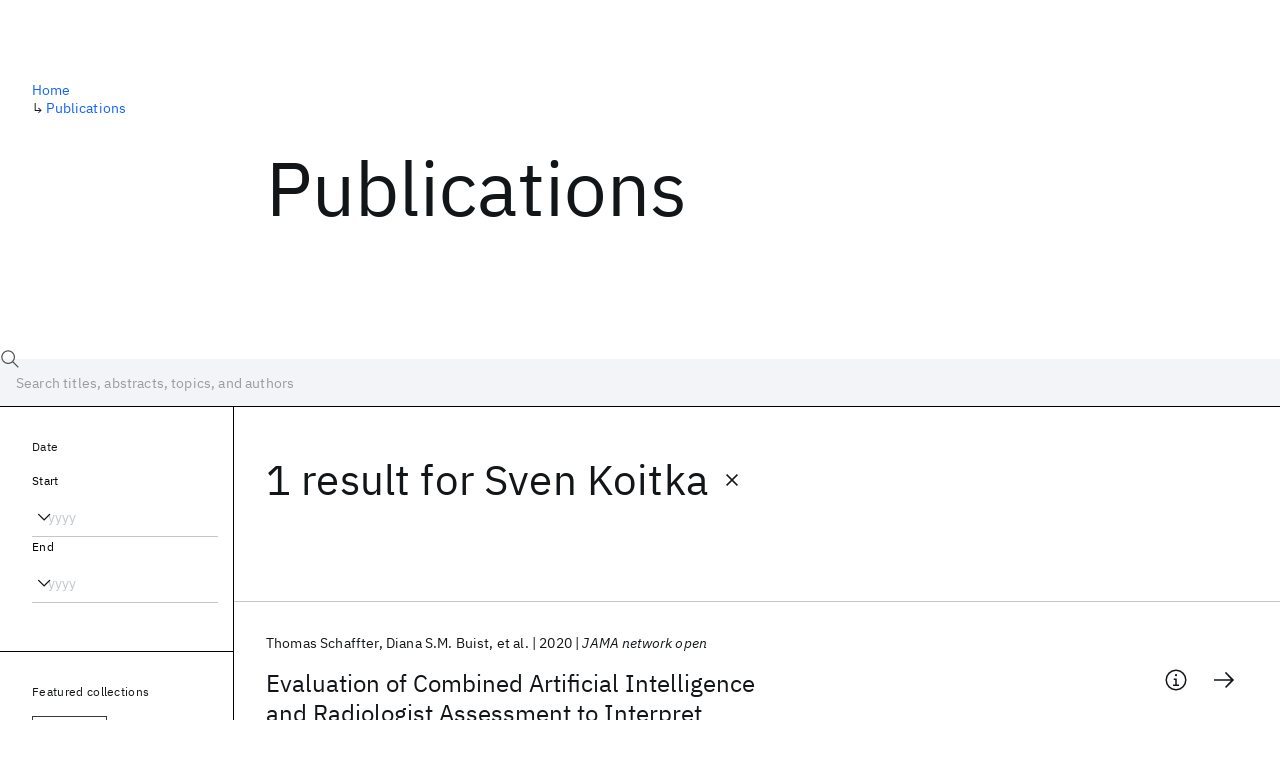

--- FILE ---
content_type: text/html; charset=utf-8
request_url: https://research.ibm.com/publications?author=9739
body_size: 8523
content:
<!DOCTYPE html><html lang="en-US"><head><meta charSet="utf-8" data-next-head=""/><title data-next-head="">Publications - IBM Research</title><meta name="description" content="Browse our catalog of recent publications authored by IBM researchers. This works shows why IBM is one of the most important contributors to modern computing." data-next-head=""/><meta name="robots" content="index,follow" data-next-head=""/><meta name="viewport" content="width=device-width,initial-scale=1" data-next-head=""/><link rel="canonical" href="https://research.ibm.com/publications" data-next-head=""/><link rel="icon" href="//www.ibm.com/favicon.ico" data-next-head=""/><link rel="alternate" type="application/rss+xml" href="/rss" data-next-head=""/><meta name="dcterms.date" content="2021-02-09" data-next-head=""/><meta name="dcterms.rights" content="© Copyright IBM Corp. 2021" data-next-head=""/><meta name="geo.country" content="US" data-next-head=""/><meta name="google-site-verification" content="O1nsbg1J1iAeYJK6HneffI0_RiLebmSPxfs5ESYNnwI" data-next-head=""/><meta property="og:title" content="Publications" data-next-head=""/><meta property="og:type" content="website" data-next-head=""/><meta property="og:url" content="https://research.ibm.com/publications?author=9739" data-next-head=""/><meta property="og:site_name" content="IBM Research" data-next-head=""/><meta property="og:locale" content="en_US" data-next-head=""/><meta property="og:description" content="Browse our catalog of recent publications authored by IBM researchers. This works shows why IBM is one of the most important contributors to modern computing." data-next-head=""/><meta property="og:image" content="https://research.ibm.com/_next/image?url=https%3A%2F%2Fresearch-website-prod-cms-uploads.s3.us.cloud-object-storage.appdomain.cloud%2Fabout_125b898c36.jpg&amp;w=1200&amp;q=75" data-next-head=""/><meta property="og:image:width" content="1200" data-next-head=""/><meta property="og:image:height" content="1200" data-next-head=""/><meta name="twitter:card" content="summary_large_image" data-next-head=""/><meta name="twitter:creator" content="@IBMResearch" data-next-head=""/><meta name="twitter:site" content="@IBMResearch" data-next-head=""/><meta name="twitter:title" content="Publications" data-next-head=""/><meta name="twitter:description" content="Browse our catalog of recent publications authored by IBM researchers. This works shows why IBM is one of the most important contributors to modern computing." data-next-head=""/><meta name="twitter:image" content="https://research.ibm.com/_next/image?url=https%3A%2F%2Fresearch-website-prod-cms-uploads.s3.us.cloud-object-storage.appdomain.cloud%2Fabout_125b898c36.jpg&amp;w=1200&amp;q=75" data-next-head=""/><link rel="preload" href="/_next/static/css/83e82bb5068e3ec1.css" as="style"/><link rel="stylesheet" href="/_next/static/css/83e82bb5068e3ec1.css" data-n-g=""/><link rel="preload" href="/_next/static/css/9f9371f9a2e6d139.css" as="style"/><link rel="stylesheet" href="/_next/static/css/9f9371f9a2e6d139.css" data-n-p=""/><noscript data-n-css=""></noscript><script defer="" nomodule="" src="/_next/static/chunks/polyfills-42372ed130431b0a.js"></script><script src="/_next/static/chunks/webpack-621b86cc29303a7e.js" defer=""></script><script src="/_next/static/chunks/framework-2f3de63929c73f88.js" defer=""></script><script src="/_next/static/chunks/main-4619739afe9c9888.js" defer=""></script><script src="/_next/static/chunks/pages/_app-2e0915f9852400ba.js" defer=""></script><script src="/_next/static/chunks/07c2d338-59950c787157217b.js" defer=""></script><script src="/_next/static/chunks/4653-2783c9aefa713848.js" defer=""></script><script src="/_next/static/chunks/8230-146887a2be142eea.js" defer=""></script><script src="/_next/static/chunks/1815-e22b3750d3308bf1.js" defer=""></script><script src="/_next/static/chunks/5376-0038d99c3458ca9b.js" defer=""></script><script src="/_next/static/chunks/7028-6b0bd0c950799339.js" defer=""></script><script src="/_next/static/chunks/8827-02e4b183afd13590.js" defer=""></script><script src="/_next/static/chunks/5868-a75a0d8eec4e6698.js" defer=""></script><script src="/_next/static/chunks/4749-fbf21db1db515e74.js" defer=""></script><script src="/_next/static/chunks/389-16ac84546d0607db.js" defer=""></script><script src="/_next/static/chunks/8154-f99aaecb0398d57c.js" defer=""></script><script src="/_next/static/chunks/2909-780452967ca78cbd.js" defer=""></script><script src="/_next/static/chunks/6333-ca3ff59e9cce55fb.js" defer=""></script><script src="/_next/static/chunks/9049-72ca9968804d3e2f.js" defer=""></script><script src="/_next/static/chunks/7362-95629764017b9a31.js" defer=""></script><script src="/_next/static/chunks/3339-fa57320dedfc8993.js" defer=""></script><script src="/_next/static/chunks/2347-393e3ac05f76ab50.js" defer=""></script><script src="/_next/static/chunks/2477-d09b813390fe5c16.js" defer=""></script><script src="/_next/static/chunks/7436-e1cddc30a65a44b4.js" defer=""></script><script src="/_next/static/chunks/pages/publications-8e0d5fa9ebf578a8.js" defer=""></script><script src="/_next/static/Uj79ZeGI6PV93gOJHsSdj/_buildManifest.js" defer=""></script><script src="/_next/static/Uj79ZeGI6PV93gOJHsSdj/_ssgManifest.js" defer=""></script></head><body><script>0</script><div id="__next"><main class="iBiIZ" data-testid="publications-landing" id="main-content"><div class="Fg24T"><div class="_8scO4 _2OuX" style="--row:1"><h1 class="HXv6W">Publications</h1></div><aside class="_8scO4 ioEqj" style="--row:1"><section class="hgUy9 GBlsk"><nav aria-label="breadcrumbs" class="GPgOh"><ol><li><a class="cds--link" href="/">Home</a></li><li><span class="Z6j5t" aria-hidden="true">↳<!-- --> </span><a class="cds--link" href="/publications">Publications</a></li></ol></nav></section></aside></div><div id="search-bar" class="J_l3M"><div class="w4fa1 yhJj_"><svg focusable="false" preserveAspectRatio="xMidYMid meet" fill="currentColor" width="16" height="16" viewBox="0 0 16 16" aria-hidden="true" class="cds--search-magnifier-icon nAibK" xmlns="http://www.w3.org/2000/svg"><path d="M15,14.3L10.7,10c1.9-2.3,1.6-5.8-0.7-7.7S4.2,0.7,2.3,3S0.7,8.8,3,10.7c2,1.7,5,1.7,7,0l4.3,4.3L15,14.3z M2,6.5 C2,4,4,2,6.5,2S11,4,11,6.5S9,11,6.5,11S2,9,2,6.5z"></path></svg><div class="cds--list-box__wrapper QXT3a"><div class="cds--combo-box cds--list-box cds--list-box--lg"><div class="cds--list-box__field"><input class="cds--text-input cds--text-input--empty" type="text" tabindex="0" aria-haspopup="listbox" aria-activedescendant="" aria-autocomplete="list" aria-controls="downshift-:R9n6H2:-menu" aria-expanded="false" autoComplete="off" id="search-bar-text" role="searchbox" aria-label="Choose an item" placeholder="Search titles, abstracts, topics, and authors" value=""/><button aria-controls="downshift-:R9n6H2:-menu" aria-expanded="false" id="downshift-:R9n6H2:-toggle-button" tabindex="-1" aria-label="Open" title="Open" class="cds--list-box__menu-icon" type="button"><svg focusable="false" preserveAspectRatio="xMidYMid meet" fill="currentColor" width="16" height="16" viewBox="0 0 16 16" aria-hidden="true" xmlns="http://www.w3.org/2000/svg"><path d="M8 11L3 6 3.7 5.3 8 9.6 12.3 5.3 13 6z"></path></svg></button></div><ul id="downshift-:R9n6H2:-menu" class="cds--list-box__menu" role="listbox" aria-labelledby="downshift-:R9n6H2:-label"></ul></div></div></div><div class="cds--dropdown__wrapper cds--list-box__wrapper IH1LF id4X7"><div id="search-bar-filter-by" class="cds--dropdown cds--dropdown--lg cds--list-box cds--list-box--lg"><button type="button" class="cds--list-box__field" title="Filter by" aria-activedescendant="" aria-controls="downshift-:R2n6H2:-menu" aria-expanded="false" aria-haspopup="listbox" aria-labelledby="downshift-:R2n6H2:-label" id="downshift-:R2n6H2:-toggle-button" role="combobox" tabindex="0"><span class="cds--list-box__label">Filter by</span><div class="cds--list-box__menu-icon"><svg focusable="false" preserveAspectRatio="xMidYMid meet" fill="currentColor" name="chevron--down" aria-label="Open menu" width="16" height="16" viewBox="0 0 16 16" role="img" xmlns="http://www.w3.org/2000/svg"><path d="M8 11L3 6 3.7 5.3 8 9.6 12.3 5.3 13 6z"></path><title>Open menu</title></svg></div></button><ul id="downshift-:R2n6H2:-menu" class="cds--list-box__menu" role="listbox" aria-labelledby="downshift-:R2n6H2:-label"></ul></div></div></div><div class="Fg24T Y5TZe RPesI ZRGUc"><div class="_8scO4 XcAHk _2OuX" style="--row:1"><div class="UWIre phoJl">1 result<!-- --> for <span class="KePOJ">Sven Koitka<button class="_8QzOq trQob cds--btn cds--btn--ghost cds--btn--icon-only" type="button"><svg focusable="false" preserveAspectRatio="xMidYMid meet" fill="currentColor" width="24" height="24" viewBox="0 0 32 32" aria-hidden="true" xmlns="http://www.w3.org/2000/svg"><path d="M17.4141 16L24 9.4141 22.5859 8 16 14.5859 9.4143 8 8 9.4141 14.5859 16 8 22.5859 9.4143 24 16 17.4141 22.5859 24 24 22.5859 17.4141 16z"></path></svg></button></span></div><ul class="zmCg4"><li class="Ebgvn GD4j_" style="--delay:0ms"><article class="zUjm_ E5NKX Mm0FT IFbRs" data-testid="publication-stripe"><h2 class="rdQt4 K8ayf"><a class="lZEWq" href="/publications/evaluation-of-combined-artificial-intelligence-and-radiologist-assessment-to-interpret-screening-mammograms">Evaluation of Combined Artificial Intelligence and Radiologist Assessment to Interpret Screening Mammograms</a></h2><ul class="_TBoz"><li class="rsBl_"><ul class="UMfn9"><li class="E5TRV">Thomas Schaffter</li><li class="E5TRV">Diana S.M. Buist</li><li class="E5TRV">et al.</li></ul></li><li class="rsBl_">2020</li><li class="rsBl_ Fcb_q">JAMA network open</li></ul><div class="_72cJw"><svg focusable="false" preserveAspectRatio="xMidYMid meet" fill="currentColor" width="24" height="24" viewBox="0 0 32 32" aria-hidden="true" class="aOLbP Q_1SM" xmlns="http://www.w3.org/2000/svg"><path d="M17 22L17 14 13 14 13 16 15 16 15 22 12 22 12 24 20 24 20 22 17 22zM16 8a1.5 1.5 0 101.5 1.5A1.5 1.5 0 0016 8z"></path><path d="M16,30A14,14,0,1,1,30,16,14,14,0,0,1,16,30ZM16,4A12,12,0,1,0,28,16,12,12,0,0,0,16,4Z"></path></svg><svg focusable="false" preserveAspectRatio="xMidYMid meet" fill="currentColor" width="24" height="24" viewBox="0 0 24 24" aria-hidden="true" class="aOLbP Y8ZiM" xmlns="http://www.w3.org/2000/svg"><path d="M14 4L12.9 5.1 18.9 11.2 2 11.2 2 12.8 18.9 12.8 12.9 18.9 14 20 22 12z"></path></svg></div></article></li></ul></div><aside class="_8scO4 ioEqj" style="--row:1"><div class="apRFG AfgG3 Vr9Tq _16ud0"><div class="kpySY"><div class="FOpJO oGtSN"><section class="hgUy9 N9Z8o"><h2 class="_2DMQw">Date</h2><div class="RyqKS"><div class="hmo8Q"><div class="QQdga"><div class="cds--list-box__wrapper tIGmc"><label class="cds--label" id="downshift-:R36v6H2:-label" for="year-range-start" dir="auto">Start</label><div class="cds--combo-box cds--list-box"><div class="cds--list-box__field"><input class="cds--text-input cds--text-input--empty" type="text" tabindex="0" aria-haspopup="listbox" aria-activedescendant="" aria-autocomplete="list" aria-controls="downshift-:R36v6H2:-menu" aria-expanded="false" aria-labelledby="downshift-:R36v6H2:-label" autoComplete="off" id="year-range-start" role="combobox" placeholder="yyyy" value=""/><button aria-controls="downshift-:R36v6H2:-menu" aria-expanded="false" id="downshift-:R36v6H2:-toggle-button" tabindex="-1" aria-label="Open" title="Open" class="cds--list-box__menu-icon" type="button"><svg focusable="false" preserveAspectRatio="xMidYMid meet" fill="currentColor" width="16" height="16" viewBox="0 0 16 16" aria-hidden="true" xmlns="http://www.w3.org/2000/svg"><path d="M8 11L3 6 3.7 5.3 8 9.6 12.3 5.3 13 6z"></path></svg></button></div><ul id="downshift-:R36v6H2:-menu" class="cds--list-box__menu" role="listbox" aria-labelledby="downshift-:R36v6H2:-label"></ul></div></div></div></div><div class="qObvt"><div class="QQdga"><div class="cds--list-box__wrapper tIGmc"><label class="cds--label" id="downshift-:R56v6H2:-label" for="year-range-end" dir="auto">End</label><div class="cds--combo-box cds--list-box"><div class="cds--list-box__field"><input class="cds--text-input cds--text-input--empty" type="text" tabindex="0" aria-haspopup="listbox" aria-activedescendant="" aria-autocomplete="list" aria-controls="downshift-:R56v6H2:-menu" aria-expanded="false" aria-labelledby="downshift-:R56v6H2:-label" autoComplete="off" id="year-range-end" role="combobox" placeholder="yyyy" value=""/><button aria-controls="downshift-:R56v6H2:-menu" aria-expanded="false" id="downshift-:R56v6H2:-toggle-button" tabindex="-1" aria-label="Open" title="Open" class="cds--list-box__menu-icon" type="button"><svg focusable="false" preserveAspectRatio="xMidYMid meet" fill="currentColor" width="16" height="16" viewBox="0 0 16 16" aria-hidden="true" xmlns="http://www.w3.org/2000/svg"><path d="M8 11L3 6 3.7 5.3 8 9.6 12.3 5.3 13 6z"></path></svg></button></div><ul id="downshift-:R56v6H2:-menu" class="cds--list-box__menu" role="listbox" aria-labelledby="downshift-:R56v6H2:-label"></ul></div></div></div></div></div></section><section class="hgUy9 v7pWz N9Z8o"><h2 class="eG9du">Featured collections</h2><ul class="erAjw XsMPR VPCjD e90yg NZx5r RIahc"><li class="tAqXo SltpH rQp5_ XB7Ya uC739"><button class="cds--tag cds--tag--operational qvDkO JPTsZ cds--tag--outline" id="tag-id-:R3av6:" type="button" data-testid="operational-tag"><span title="" class="" dir="auto"><span title="AAAI 2026" class="cds--tag__label" dir="auto">AAAI 2026</span></span></button></li><li class="tAqXo SltpH rQp5_ XB7Ya uC739"><button class="cds--tag cds--tag--operational qvDkO JPTsZ cds--tag--outline" id="tag-id-:R5av6:" type="button" data-testid="operational-tag"><span title="" class="" dir="auto"><span title="AGU 2025" class="cds--tag__label" dir="auto">AGU 2025</span></span></button></li><li class="tAqXo SltpH rQp5_ XB7Ya uC739"><button class="cds--tag cds--tag--operational qvDkO JPTsZ cds--tag--outline" id="tag-id-:R7av6:" type="button" data-testid="operational-tag"><span title="" class="" dir="auto"><span title="IEDM 2025" class="cds--tag__label" dir="auto">IEDM 2025</span></span></button></li><li class="tAqXo SltpH rQp5_ XB7Ya uC739"><button class="cds--tag cds--tag--operational qvDkO JPTsZ cds--tag--outline" id="tag-id-:R9av6:" type="button" data-testid="operational-tag"><span title="" class="" dir="auto"><span title="NeurIPS 2025" class="cds--tag__label" dir="auto">NeurIPS 2025</span></span></button></li><li class="tAqXo SltpH rQp5_ XB7Ya uC739"><button class="cds--tag cds--tag--operational qvDkO JPTsZ cds--tag--outline" id="tag-id-:Rbav6:" type="button" data-testid="operational-tag"><span title="" class="" dir="auto"><span title="MRS Fall Meeting 2025" class="cds--tag__label" dir="auto">MRS Fall Meeting 2025</span></span></button></li><li class="tAqXo SltpH rQp5_ XB7Ya uC739"><button class="cds--tag cds--tag--operational qvDkO JPTsZ cds--tag--outline" id="tag-id-:Rdav6:" type="button" data-testid="operational-tag"><span title="" class="" dir="auto"><span title="ASE 2025" class="cds--tag__label" dir="auto">ASE 2025</span></span></button></li></ul></section><section class="hgUy9 v7pWz N9Z8o"><h2 class="eG9du">Popular topics</h2><ul class="erAjw XsMPR VPCjD e90yg NZx5r RIahc"><li class="tAqXo SltpH rQp5_ XB7Ya uC739"><button class="cds--tag cds--tag--operational qvDkO JPTsZ cds--tag--green" id="tag-id-:R3ev6:" type="button" data-testid="operational-tag"><span title="" class="" dir="auto"><span title="AI Hardware" class="cds--tag__label" dir="auto">AI Hardware</span></span></button></li><li class="tAqXo SltpH rQp5_ XB7Ya uC739"><button class="cds--tag cds--tag--operational qvDkO JPTsZ cds--tag--green" id="tag-id-:R5ev6:" type="button" data-testid="operational-tag"><span title="" class="" dir="auto"><span title="Foundation Models" class="cds--tag__label" dir="auto">Foundation Models</span></span></button></li><li class="tAqXo SltpH rQp5_ XB7Ya uC739"><button class="cds--tag cds--tag--operational qvDkO JPTsZ cds--tag--green" id="tag-id-:R7ev6:" type="button" data-testid="operational-tag"><span title="" class="" dir="auto"><span title="Machine Learning" class="cds--tag__label" dir="auto">Machine Learning</span></span></button></li><li class="tAqXo SltpH rQp5_ XB7Ya uC739"><button class="cds--tag cds--tag--operational qvDkO JPTsZ cds--tag--green" id="tag-id-:R9ev6:" type="button" data-testid="operational-tag"><span title="" class="" dir="auto"><span title="Materials Discovery" class="cds--tag__label" dir="auto">Materials Discovery</span></span></button></li><li class="tAqXo SltpH rQp5_ XB7Ya uC739"><button class="cds--tag cds--tag--operational qvDkO JPTsZ cds--tag--green" id="tag-id-:Rbev6:" type="button" data-testid="operational-tag"><span title="" class="" dir="auto"><span title="Quantum Safe" class="cds--tag__label" dir="auto">Quantum Safe</span></span></button></li><li class="tAqXo SltpH rQp5_ XB7Ya uC739"><button class="cds--tag cds--tag--operational qvDkO JPTsZ cds--tag--green" id="tag-id-:Rdev6:" type="button" data-testid="operational-tag"><span title="" class="" dir="auto"><span title="Quantum Software" class="cds--tag__label" dir="auto">Quantum Software</span></span></button></li><li class="tAqXo SltpH rQp5_ XB7Ya uC739"><button class="cds--tag cds--tag--operational qvDkO JPTsZ cds--tag--green" id="tag-id-:Rfev6:" type="button" data-testid="operational-tag"><span title="" class="" dir="auto"><span title="Quantum Systems" class="cds--tag__label" dir="auto">Quantum Systems</span></span></button></li><li class="tAqXo SltpH rQp5_ XB7Ya uC739"><button class="cds--tag cds--tag--operational qvDkO JPTsZ cds--tag--green" id="tag-id-:Rhev6:" type="button" data-testid="operational-tag"><span title="" class="" dir="auto"><span title="Semiconductors" class="cds--tag__label" dir="auto">Semiconductors</span></span></button></li></ul></section></div></div></div></aside></div></main></div><script id="__NEXT_DATA__" type="application/json">{"props":{"pageProps":{"envProps":{"cosCdn":"https://d35x6597f7j1wm.cloudfront.net/","cosUrl":"https://research-website-prod-cms-uploads.s3.us.cloud-object-storage.appdomain.cloud/","publicEnv":"production","publicUrl":"https://research.ibm.com/"},"initialApolloState":{"UploadFile:866":{"__typename":"UploadFile","alternativeText":"","height":800,"id":"866","url":"https://research-website-prod-cms-uploads.s3.us.cloud-object-storage.appdomain.cloud/about_125b898c36.jpg","width":800},"ComponentSharedSeo:6":{"__typename":"ComponentSharedSeo","canonicalURL":null,"metaDescription":"Browse our catalog of recent publications authored by IBM researchers. This works shows why IBM is one of the most important contributors to modern computing.","id":"6","metaImage":{"__ref":"UploadFile:866"},"metaRobots":null,"metaSocial":[],"metaTitle":"Publications"},"PublicationsPage:1":{"__typename":"PublicationsPage","id":"1","seo":{"__ref":"ComponentSharedSeo:6"}},"ROOT_QUERY":{"__typename":"Query","publicationsPage":{"__ref":"PublicationsPage:1"},"publications({\"after\":\"-1\",\"filterBy\":{\"author\":\"9739\"},\"first\":10,\"sortBy\":\"NEWEST\"})":{"__typename":"QueryPublications_Connection","totalCount":1,"nodes":[{"__ref":"Publication:2393"}],"featuredFilters":{"__typename":"FeaturedFilters","tags":[{"__typename":"FeaturedFilterTag","value":{"__ref":"Tag:8"}},{"__typename":"FeaturedFilterTag","value":{"__ref":"Tag:167"}},{"__typename":"FeaturedFilterTag","value":{"__ref":"Tag:24"}},{"__typename":"FeaturedFilterTag","value":{"__ref":"Tag:78"}},{"__typename":"FeaturedFilterTag","value":{"__ref":"Tag:236"}},{"__typename":"FeaturedFilterTag","value":{"__ref":"Tag:43"}},{"__typename":"FeaturedFilterTag","value":{"__ref":"Tag:41"}},{"__typename":"FeaturedFilterTag","value":{"__ref":"Tag:51"}}],"sourceInstances":[{"__typename":"FeaturedFilterSourceInstance","value":{"__ref":"SourceInstance:24373"}},{"__typename":"FeaturedFilterSourceInstance","value":{"__ref":"SourceInstance:24314"}},{"__typename":"FeaturedFilterSourceInstance","value":{"__ref":"SourceInstance:24339"}},{"__typename":"FeaturedFilterSourceInstance","value":{"__ref":"SourceInstance:24247"}},{"__typename":"FeaturedFilterSourceInstance","value":{"__ref":"SourceInstance:24263"}},{"__typename":"FeaturedFilterSourceInstance","value":{"__ref":"SourceInstance:24198"}}]}},"author({\"id\":\"9739\"})":{"__ref":"Author:9739"}},"AuthorName:6732":{"__typename":"AuthorName","firstName":"Thomas","firstNameInitials":"T.","lastName":"Schaffter","author":{"__typename":"Author","ibmer":null},"id":"6732"},"AuthorName:10058":{"__typename":"AuthorName","firstName":"Diana S.M.","firstNameInitials":"D.S.M.","lastName":"Buist","author":{"__typename":"Author","ibmer":null},"id":"10058"},"AuthorName:10059":{"__typename":"AuthorName","firstName":"Christoph I.","firstNameInitials":"C.I.","lastName":"Lee","author":{"__typename":"Author","ibmer":null},"id":"10059"},"AuthorName:10060":{"__typename":"AuthorName","firstName":"Yaroslav","firstNameInitials":"Y.","lastName":"Nikulin","author":{"__typename":"Author","ibmer":null},"id":"10060"},"AuthorName:10061":{"__typename":"AuthorName","firstName":"Dezso","firstNameInitials":"D.","lastName":"Ribli","author":{"__typename":"Author","ibmer":null},"id":"10061"},"AuthorName:6372":{"__typename":"AuthorName","firstName":"Yuanfang","firstNameInitials":"Y.","lastName":"Guan","author":{"__typename":"Author","ibmer":null},"id":"6372"},"AuthorName:10062":{"__typename":"AuthorName","firstName":"William","firstNameInitials":"W.","lastName":"Lotter","author":{"__typename":"Author","ibmer":null},"id":"10062"},"AuthorName:10063":{"__typename":"AuthorName","firstName":"Zequn","firstNameInitials":"Z.","lastName":"Jie","author":{"__typename":"Author","ibmer":null},"id":"10063"},"AuthorName:10064":{"__typename":"AuthorName","firstName":"Hao","firstNameInitials":"H.","lastName":"Du","author":{"__typename":"Author","ibmer":null},"id":"10064"},"AuthorName:10065":{"__typename":"AuthorName","firstName":"Sijia","firstNameInitials":"S.","lastName":"Wang","author":{"__typename":"Author","ibmer":null},"id":"10065"},"AuthorName:10066":{"__typename":"AuthorName","firstName":"Jiashi","firstNameInitials":"J.","lastName":"Feng","author":{"__typename":"Author","ibmer":null},"id":"10066"},"AuthorName:10067":{"__typename":"AuthorName","firstName":"Mengling","firstNameInitials":"M.","lastName":"Feng","author":{"__typename":"Author","ibmer":null},"id":"10067"},"AuthorName:10068":{"__typename":"AuthorName","firstName":"Hyo Eun","firstNameInitials":"H.E.","lastName":"Kim","author":{"__typename":"Author","ibmer":null},"id":"10068"},"AuthorName:10069":{"__typename":"AuthorName","firstName":"Francisco","firstNameInitials":"F.","lastName":"Albiol","author":{"__typename":"Author","ibmer":null},"id":"10069"},"AuthorName:10070":{"__typename":"AuthorName","firstName":"Alberto","firstNameInitials":"A.","lastName":"Albiol","author":{"__typename":"Author","ibmer":null},"id":"10070"},"AuthorName:10071":{"__typename":"AuthorName","firstName":"Stephen","firstNameInitials":"S.","lastName":"Morrell","author":{"__typename":"Author","ibmer":null},"id":"10071"},"AuthorName:10072":{"__typename":"AuthorName","firstName":"Zbigniew","firstNameInitials":"Z.","lastName":"Wojna","author":{"__typename":"Author","ibmer":null},"id":"10072"},"AuthorName:12315":{"__typename":"AuthorName","firstName":"Mehmet Eren","firstNameInitials":"M.E.","lastName":"Ahsen","author":{"__typename":"Author","ibmer":null},"id":"12315"},"AuthorName:17044":{"__typename":"AuthorName","firstName":"Umar","firstNameInitials":"U.","lastName":"Asif","author":{"__typename":"Author","ibmer":null},"id":"17044"},"AuthorName:17759":{"__typename":"AuthorName","firstName":"Antonio","firstNameInitials":"A.","lastName":"Jimeno-Yepes","author":{"__typename":"Author","ibmer":null},"id":"17759"},"AuthorName:10077":{"__typename":"AuthorName","firstName":"Shivanthan","firstNameInitials":"S.","lastName":"Yohanandan","author":{"__typename":"Author","ibmer":null},"id":"10077"},"AuthorName:3481":{"__typename":"AuthorName","firstName":"Simona","firstNameInitials":"S.","lastName":"Rabinovici-Cohen","author":{"__typename":"Author","ibmer":{"__typename":"Ibmer","slug":"simona-rabinovici-cohen"}},"id":"3481"},"AuthorName:10078":{"__typename":"AuthorName","firstName":"Darvin","firstNameInitials":"D.","lastName":"Yi","author":{"__typename":"Author","ibmer":null},"id":"10078"},"AuthorName:10079":{"__typename":"AuthorName","firstName":"Bruce","firstNameInitials":"B.","lastName":"Hoff","author":{"__typename":"Author","ibmer":null},"id":"10079"},"AuthorName:8764":{"__typename":"AuthorName","firstName":"Thomas","firstNameInitials":"T.","lastName":"Yu","author":{"__typename":"Author","ibmer":null},"id":"8764"},"AuthorName:6182":{"__typename":"AuthorName","firstName":"Elias","firstNameInitials":"E.","lastName":"Chaibub Neto","author":{"__typename":"Author","ibmer":null},"id":"6182"},"AuthorName:10080":{"__typename":"AuthorName","firstName":"Daniel L.","firstNameInitials":"D.L.","lastName":"Rubin","author":{"__typename":"Author","ibmer":null},"id":"10080"},"AuthorName:10081":{"__typename":"AuthorName","firstName":"Peter","firstNameInitials":"P.","lastName":"Lindholm","author":{"__typename":"Author","ibmer":null},"id":"10081"},"AuthorName:10082":{"__typename":"AuthorName","firstName":"Laurie R.","firstNameInitials":"L.R.","lastName":"Margolies","author":{"__typename":"Author","ibmer":null},"id":"10082"},"AuthorName:10083":{"__typename":"AuthorName","firstName":"Russell Bailey","firstNameInitials":"R.B.","lastName":"McBride","author":{"__typename":"Author","ibmer":null},"id":"10083"},"AuthorName:10084":{"__typename":"AuthorName","firstName":"Joseph H.","firstNameInitials":"J.H.","lastName":"Rothstein","author":{"__typename":"Author","ibmer":null},"id":"10084"},"AuthorName:10085":{"__typename":"AuthorName","firstName":"Weiva","firstNameInitials":"W.","lastName":"Sieh","author":{"__typename":"Author","ibmer":null},"id":"10085"},"AuthorName:1285":{"__typename":"AuthorName","firstName":"Rami","firstNameInitials":"R.","lastName":"Ben-Ari","author":{"__typename":"Author","ibmer":null},"id":"1285"},"AuthorName:17045":{"__typename":"AuthorName","firstName":"Stefan","firstNameInitials":"S.","lastName":"Harrer","author":{"__typename":"Author","ibmer":null},"id":"17045"},"AuthorName:10086":{"__typename":"AuthorName","firstName":"Andrew","firstNameInitials":"A.","lastName":"Trister","author":{"__typename":"Author","ibmer":null},"id":"10086"},"AuthorName:10087":{"__typename":"AuthorName","firstName":"Stephen","firstNameInitials":"S.","lastName":"Friend","author":{"__typename":"Author","ibmer":null},"id":"10087"},"AuthorName:18489":{"__typename":"AuthorName","firstName":"Thea C.","firstNameInitials":"T.C.","lastName":"Norman","author":{"__typename":"Author","ibmer":null},"id":"18489"},"AuthorName:10088":{"__typename":"AuthorName","firstName":"Berkman","firstNameInitials":"B.","lastName":"Sahiner","author":{"__typename":"Author","ibmer":null},"id":"10088"},"AuthorName:10089":{"__typename":"AuthorName","firstName":"Fredrik","firstNameInitials":"F.","lastName":"Strand","author":{"__typename":"Author","ibmer":null},"id":"10089"},"AuthorName:6422":{"__typename":"AuthorName","firstName":"Justin","firstNameInitials":"J.","lastName":"Guinney","author":{"__typename":"Author","ibmer":null},"id":"6422"},"AuthorName:1474":{"__typename":"AuthorName","firstName":"Gustavo","firstNameInitials":"G.","lastName":"Stolovitzky","author":{"__typename":"Author","ibmer":null},"id":"1474"},"AuthorName:10090":{"__typename":"AuthorName","firstName":"Lester","firstNameInitials":"L.","lastName":"Mackey","author":{"__typename":"Author","ibmer":null},"id":"10090"},"AuthorName:10091":{"__typename":"AuthorName","firstName":"Joyce","firstNameInitials":"J.","lastName":"Cahoon","author":{"__typename":"Author","ibmer":null},"id":"10091"},"AuthorName:10092":{"__typename":"AuthorName","firstName":"Li","firstNameInitials":"L.","lastName":"Shen","author":{"__typename":"Author","ibmer":null},"id":"10092"},"AuthorName:10093":{"__typename":"AuthorName","firstName":"Jae Ho","firstNameInitials":"J.H.","lastName":"Sohn","author":{"__typename":"Author","ibmer":null},"id":"10093"},"AuthorName:10094":{"__typename":"AuthorName","firstName":"Hari","firstNameInitials":"H.","lastName":"Trivedi","author":{"__typename":"Author","ibmer":null},"id":"10094"},"AuthorName:10095":{"__typename":"AuthorName","firstName":"Yiqiu","firstNameInitials":"Y.","lastName":"Shen","author":{"__typename":"Author","ibmer":null},"id":"10095"},"AuthorName:10096":{"__typename":"AuthorName","firstName":"Ljubomir","firstNameInitials":"L.","lastName":"Buturovic","author":{"__typename":"Author","ibmer":null},"id":"10096"},"AuthorName:10097":{"__typename":"AuthorName","firstName":"Jose Costa","firstNameInitials":"J.C.","lastName":"Pereira","author":{"__typename":"Author","ibmer":null},"id":"10097"},"AuthorName:10098":{"__typename":"AuthorName","firstName":"Jaime S.","firstNameInitials":"J.S.","lastName":"Cardoso","author":{"__typename":"Author","ibmer":null},"id":"10098"},"AuthorName:10099":{"__typename":"AuthorName","firstName":"Eduardo","firstNameInitials":"E.","lastName":"Castro","author":{"__typename":"Author","ibmer":null},"id":"10099"},"AuthorName:10100":{"__typename":"AuthorName","firstName":"Karl Trygve","firstNameInitials":"K.T.","lastName":"Kalleberg","author":{"__typename":"Author","ibmer":null},"id":"10100"},"AuthorName:10101":{"__typename":"AuthorName","firstName":"Obioma","firstNameInitials":"O.","lastName":"Pelka","author":{"__typename":"Author","ibmer":null},"id":"10101"},"AuthorName:10102":{"__typename":"AuthorName","firstName":"Imane","firstNameInitials":"I.","lastName":"Nedjar","author":{"__typename":"Author","ibmer":null},"id":"10102"},"AuthorName:10103":{"__typename":"AuthorName","firstName":"Krzysztof J.","firstNameInitials":"K.J.","lastName":"Geras","author":{"__typename":"Author","ibmer":null},"id":"10103"},"AuthorName:10104":{"__typename":"AuthorName","firstName":"Felix","firstNameInitials":"F.","lastName":"Nensa","author":{"__typename":"Author","ibmer":null},"id":"10104"},"AuthorName:6189":{"__typename":"AuthorName","firstName":"Ethan","firstNameInitials":"E.","lastName":"Goan","author":{"__typename":"Author","ibmer":null},"id":"6189"},"AuthorName:10105":{"__typename":"AuthorName","firstName":"Sven","firstNameInitials":"S.","lastName":"Koitka","author":{"__typename":"Author","ibmer":null},"id":"10105"},"AuthorName:10106":{"__typename":"AuthorName","firstName":"Luis","firstNameInitials":"L.","lastName":"Caballero","author":{"__typename":"Author","ibmer":null},"id":"10106"},"AuthorName:3567":{"__typename":"AuthorName","firstName":"David","firstNameInitials":"D.","lastName":"Cox","author":{"__typename":"Author","ibmer":{"__typename":"Ibmer","slug":"david-cox"}},"id":"3567"},"AuthorName:10107":{"__typename":"AuthorName","firstName":"Pavitra","firstNameInitials":"P.","lastName":"Krishnaswamy","author":{"__typename":"Author","ibmer":null},"id":"10107"},"AuthorName:1475":{"__typename":"AuthorName","firstName":"Gaurav","firstNameInitials":"G.","lastName":"Pandey","author":{"__typename":"Author","ibmer":null},"id":"1475"},"AuthorName:10108":{"__typename":"AuthorName","firstName":"Christoph M.","firstNameInitials":"C.M.","lastName":"Friedrich","author":{"__typename":"Author","ibmer":null},"id":"10108"},"AuthorName:6197":{"__typename":"AuthorName","firstName":"Dimitri","firstNameInitials":"D.","lastName":"Perrin","author":{"__typename":"Author","ibmer":null},"id":"6197"},"AuthorName:10109":{"__typename":"AuthorName","firstName":"Clinton","firstNameInitials":"C.","lastName":"Fookes","author":{"__typename":"Author","ibmer":null},"id":"10109"},"AuthorName:10110":{"__typename":"AuthorName","firstName":"Bibo","firstNameInitials":"B.","lastName":"Shi","author":{"__typename":"Author","ibmer":null},"id":"10110"},"AuthorName:10111":{"__typename":"AuthorName","firstName":"Gerard","firstNameInitials":"G.","lastName":"Cardoso Negrie","author":{"__typename":"Author","ibmer":null},"id":"10111"},"AuthorName:10112":{"__typename":"AuthorName","firstName":"Michael","firstNameInitials":"M.","lastName":"Kawczynski","author":{"__typename":"Author","ibmer":null},"id":"10112"},"AuthorName:10113":{"__typename":"AuthorName","firstName":"Kyunghyun","firstNameInitials":"K.","lastName":"Cho","author":{"__typename":"Author","ibmer":null},"id":"10113"},"AuthorName:10114":{"__typename":"AuthorName","firstName":"Can Son","firstNameInitials":"C.S.","lastName":"Khoo","author":{"__typename":"Author","ibmer":null},"id":"10114"},"AuthorName:10115":{"__typename":"AuthorName","firstName":"Joseph Y.","firstNameInitials":"J.Y.","lastName":"Lo","author":{"__typename":"Author","ibmer":null},"id":"10115"},"AuthorName:10116":{"__typename":"AuthorName","firstName":"A. Gregory","firstNameInitials":"A.G.","lastName":"Sorensen","author":{"__typename":"Author","ibmer":null},"id":"10116"},"AuthorName:10117":{"__typename":"AuthorName","firstName":"Hwejin","firstNameInitials":"H.","lastName":"Jung","author":{"__typename":"Author","ibmer":null},"id":"10117"},"Publication:2393":{"__typename":"Publication","abstract":"Importance: Mammography screening currently relies on subjective human interpretation. Artificial intelligence (AI) advances could be used to increase mammography screening accuracy by reducing missed cancers and false positives. Objective: To evaluate whether AI can overcome human mammography interpretation limitations with a rigorous, unbiased evaluation of machine learning algorithms. Design, Setting, and Participants: In this diagnostic accuracy study conducted between September 2016 and November 2017, an international, crowdsourced challenge was hosted to foster AI algorithm development focused on interpreting screening mammography. More than 1100 participants comprising 126 teams from 44 countries participated. Analysis began November 18, 2016. Main Outcomes and Measurements: Algorithms used images alone (challenge 1) or combined images, previous examinations (if available), and clinical and demographic risk factor data (challenge 2) and output a score that translated to cancer yes/no within 12 months. Algorithm accuracy for breast cancer detection was evaluated using area under the curve and algorithm specificity compared with radiologists' specificity with radiologists' sensitivity set at 85.9% (United States) and 83.9% (Sweden). An ensemble method aggregating top-performing AI algorithms and radiologists' recall assessment was developed and evaluated. Results: Overall, 144 231 screening mammograms from 85 580 US women (952 cancer positive ≤12 months from screening) were used for algorithm training and validation. A second independent validation cohort included 166 578 examinations from 68 008 Swedish women (780 cancer positive). The top-performing algorithm achieved an area under the curve of 0.858 (United States) and 0.903 (Sweden) and 66.2% (United States) and 81.2% (Sweden) specificity at the radiologists' sensitivity, lower than community-practice radiologists' specificity of 90.5% (United States) and 98.5% (Sweden). Combining top-performing algorithms and US radiologist assessments resulted in a higher area under the curve of 0.942 and achieved a significantly improved specificity (92.0%) at the same sensitivity. Conclusions and Relevance: While no single AI algorithm outperformed radiologists, an ensemble of AI algorithms combined with radiologist assessment in a single-reader screening environment improved overall accuracy. This study underscores the potential of using machine learning methods for enhancing mammography screening interpretation.","authors":[{"__typename":"PublicationHasAuthorName","authorName":{"__ref":"AuthorName:6732"}},{"__typename":"PublicationHasAuthorName","authorName":{"__ref":"AuthorName:10058"}},{"__typename":"PublicationHasAuthorName","authorName":{"__ref":"AuthorName:10059"}},{"__typename":"PublicationHasAuthorName","authorName":{"__ref":"AuthorName:10060"}},{"__typename":"PublicationHasAuthorName","authorName":{"__ref":"AuthorName:10061"}},{"__typename":"PublicationHasAuthorName","authorName":{"__ref":"AuthorName:6372"}},{"__typename":"PublicationHasAuthorName","authorName":{"__ref":"AuthorName:10062"}},{"__typename":"PublicationHasAuthorName","authorName":{"__ref":"AuthorName:10063"}},{"__typename":"PublicationHasAuthorName","authorName":{"__ref":"AuthorName:10064"}},{"__typename":"PublicationHasAuthorName","authorName":{"__ref":"AuthorName:10065"}},{"__typename":"PublicationHasAuthorName","authorName":{"__ref":"AuthorName:10066"}},{"__typename":"PublicationHasAuthorName","authorName":{"__ref":"AuthorName:10067"}},{"__typename":"PublicationHasAuthorName","authorName":{"__ref":"AuthorName:10068"}},{"__typename":"PublicationHasAuthorName","authorName":{"__ref":"AuthorName:10069"}},{"__typename":"PublicationHasAuthorName","authorName":{"__ref":"AuthorName:10070"}},{"__typename":"PublicationHasAuthorName","authorName":{"__ref":"AuthorName:10071"}},{"__typename":"PublicationHasAuthorName","authorName":{"__ref":"AuthorName:10072"}},{"__typename":"PublicationHasAuthorName","authorName":{"__ref":"AuthorName:12315"}},{"__typename":"PublicationHasAuthorName","authorName":{"__ref":"AuthorName:17044"}},{"__typename":"PublicationHasAuthorName","authorName":{"__ref":"AuthorName:17759"}},{"__typename":"PublicationHasAuthorName","authorName":{"__ref":"AuthorName:10077"}},{"__typename":"PublicationHasAuthorName","authorName":{"__ref":"AuthorName:3481"}},{"__typename":"PublicationHasAuthorName","authorName":{"__ref":"AuthorName:10078"}},{"__typename":"PublicationHasAuthorName","authorName":{"__ref":"AuthorName:10079"}},{"__typename":"PublicationHasAuthorName","authorName":{"__ref":"AuthorName:8764"}},{"__typename":"PublicationHasAuthorName","authorName":{"__ref":"AuthorName:6182"}},{"__typename":"PublicationHasAuthorName","authorName":{"__ref":"AuthorName:10080"}},{"__typename":"PublicationHasAuthorName","authorName":{"__ref":"AuthorName:10081"}},{"__typename":"PublicationHasAuthorName","authorName":{"__ref":"AuthorName:10082"}},{"__typename":"PublicationHasAuthorName","authorName":{"__ref":"AuthorName:10083"}},{"__typename":"PublicationHasAuthorName","authorName":{"__ref":"AuthorName:10084"}},{"__typename":"PublicationHasAuthorName","authorName":{"__ref":"AuthorName:10085"}},{"__typename":"PublicationHasAuthorName","authorName":{"__ref":"AuthorName:1285"}},{"__typename":"PublicationHasAuthorName","authorName":{"__ref":"AuthorName:17045"}},{"__typename":"PublicationHasAuthorName","authorName":{"__ref":"AuthorName:10086"}},{"__typename":"PublicationHasAuthorName","authorName":{"__ref":"AuthorName:10087"}},{"__typename":"PublicationHasAuthorName","authorName":{"__ref":"AuthorName:18489"}},{"__typename":"PublicationHasAuthorName","authorName":{"__ref":"AuthorName:10088"}},{"__typename":"PublicationHasAuthorName","authorName":{"__ref":"AuthorName:10089"}},{"__typename":"PublicationHasAuthorName","authorName":{"__ref":"AuthorName:6422"}},{"__typename":"PublicationHasAuthorName","authorName":{"__ref":"AuthorName:1474"}},{"__typename":"PublicationHasAuthorName","authorName":{"__ref":"AuthorName:10090"}},{"__typename":"PublicationHasAuthorName","authorName":{"__ref":"AuthorName:10091"}},{"__typename":"PublicationHasAuthorName","authorName":{"__ref":"AuthorName:10092"}},{"__typename":"PublicationHasAuthorName","authorName":{"__ref":"AuthorName:10093"}},{"__typename":"PublicationHasAuthorName","authorName":{"__ref":"AuthorName:10094"}},{"__typename":"PublicationHasAuthorName","authorName":{"__ref":"AuthorName:10095"}},{"__typename":"PublicationHasAuthorName","authorName":{"__ref":"AuthorName:10096"}},{"__typename":"PublicationHasAuthorName","authorName":{"__ref":"AuthorName:10097"}},{"__typename":"PublicationHasAuthorName","authorName":{"__ref":"AuthorName:10098"}},{"__typename":"PublicationHasAuthorName","authorName":{"__ref":"AuthorName:10099"}},{"__typename":"PublicationHasAuthorName","authorName":{"__ref":"AuthorName:10100"}},{"__typename":"PublicationHasAuthorName","authorName":{"__ref":"AuthorName:10101"}},{"__typename":"PublicationHasAuthorName","authorName":{"__ref":"AuthorName:10102"}},{"__typename":"PublicationHasAuthorName","authorName":{"__ref":"AuthorName:10103"}},{"__typename":"PublicationHasAuthorName","authorName":{"__ref":"AuthorName:10104"}},{"__typename":"PublicationHasAuthorName","authorName":{"__ref":"AuthorName:6189"}},{"__typename":"PublicationHasAuthorName","authorName":{"__ref":"AuthorName:10105"}},{"__typename":"PublicationHasAuthorName","authorName":{"__ref":"AuthorName:10106"}},{"__typename":"PublicationHasAuthorName","authorName":{"__ref":"AuthorName:3567"}},{"__typename":"PublicationHasAuthorName","authorName":{"__ref":"AuthorName:10107"}},{"__typename":"PublicationHasAuthorName","authorName":{"__ref":"AuthorName:1475"}},{"__typename":"PublicationHasAuthorName","authorName":{"__ref":"AuthorName:10108"}},{"__typename":"PublicationHasAuthorName","authorName":{"__ref":"AuthorName:6197"}},{"__typename":"PublicationHasAuthorName","authorName":{"__ref":"AuthorName:10109"}},{"__typename":"PublicationHasAuthorName","authorName":{"__ref":"AuthorName:10110"}},{"__typename":"PublicationHasAuthorName","authorName":{"__ref":"AuthorName:10111"}},{"__typename":"PublicationHasAuthorName","authorName":{"__ref":"AuthorName:10112"}},{"__typename":"PublicationHasAuthorName","authorName":{"__ref":"AuthorName:10113"}},{"__typename":"PublicationHasAuthorName","authorName":{"__ref":"AuthorName:10114"}},{"__typename":"PublicationHasAuthorName","authorName":{"__ref":"AuthorName:10115"}},{"__typename":"PublicationHasAuthorName","authorName":{"__ref":"AuthorName:10116"}},{"__typename":"PublicationHasAuthorName","authorName":{"__ref":"AuthorName:10117"}}],"id":"2393","linkCode":null,"publishedMeta":{"__typename":"PublishedMeta","source":"JAMA network open","year":"2020"},"slug":"evaluation-of-combined-artificial-intelligence-and-radiologist-assessment-to-interpret-screening-mammograms","title":"Evaluation of Combined Artificial Intelligence and Radiologist Assessment to Interpret Screening Mammograms"},"Tag:8":{"__typename":"Tag","id":"8","name":"AI Hardware","slug":"ai-hardware"},"Tag:167":{"__typename":"Tag","id":"167","name":"Foundation Models","slug":"foundation-models"},"Tag:24":{"__typename":"Tag","id":"24","name":"Machine Learning","slug":"machine-learning"},"Tag:78":{"__typename":"Tag","id":"78","name":"Materials Discovery","slug":"materials-discovery"},"Tag:236":{"__typename":"Tag","id":"236","name":"Quantum Safe","slug":"quantum-safe-cryptography-and-migration"},"Tag:43":{"__typename":"Tag","id":"43","name":"Quantum Software","slug":"quantum-circuits-and-software"},"Tag:41":{"__typename":"Tag","id":"41","name":"Quantum Systems","slug":"quantum-hardware"},"Tag:51":{"__typename":"Tag","id":"51","name":"Semiconductors","slug":"semiconductors"},"SourceInstance:24373":{"__typename":"SourceInstance","id":"24373","name":"AAAI 2026"},"SourceInstance:24314":{"__typename":"SourceInstance","id":"24314","name":"AGU 2025"},"SourceInstance:24339":{"__typename":"SourceInstance","id":"24339","name":"IEDM 2025"},"SourceInstance:24247":{"__typename":"SourceInstance","id":"24247","name":"NeurIPS 2025"},"SourceInstance:24263":{"__typename":"SourceInstance","id":"24263","name":"MRS Fall Meeting 2025"},"SourceInstance:24198":{"__typename":"SourceInstance","id":"24198","name":"ASE 2025"},"Author:9739":{"__typename":"Author","id":"9739","ibmer":null,"primaryAuthorName":{"__typename":"AuthorName","firstName":"Sven","firstNameInitials":"S.","lastName":"Koitka"}}},"messages":{"careers":{"title":"Careers"},"euProjects":{"title":"EU-Funded Projects"},"home":{"title":"Home"},"labs":{"locations":{"address":"Address","addressLink":"Get directions","ibmerContactBusiness":"Business development and relations","ibmerContactMedia":"Media relations","phone":"In-country","tableOfContentsTitle":"Location details","title":"Location"},"researchAreas":{"seeMore":"Learn more about {topic}"},"teams":{"seeMore":"View all team members"},"title":"Labs"},"memberships":{"features":{"title":"Features"}},"projects":{"stripes":{"seeMore":"View more projects"},"title":"Projects"},"publications":{"title":"Publications"},"resources":{"blogPosts":{"source":"IBM Research Blog"},"types":{"blogPost":"Blog Post","interview":"Interview","news":"News","paper":"Paper","podcast":"Podcast","presentation":"Presentation","useCase":"Use case"}},"tablesOfContents":{"overview":"Overview"}}},"__N_SSP":true},"page":"/publications","query":{"author":"9739"},"buildId":"Uj79ZeGI6PV93gOJHsSdj","isFallback":false,"isExperimentalCompile":false,"gssp":true,"locale":"us-en","locales":["us-en","jp-ja"],"defaultLocale":"us-en","scriptLoader":[]}</script></body></html>